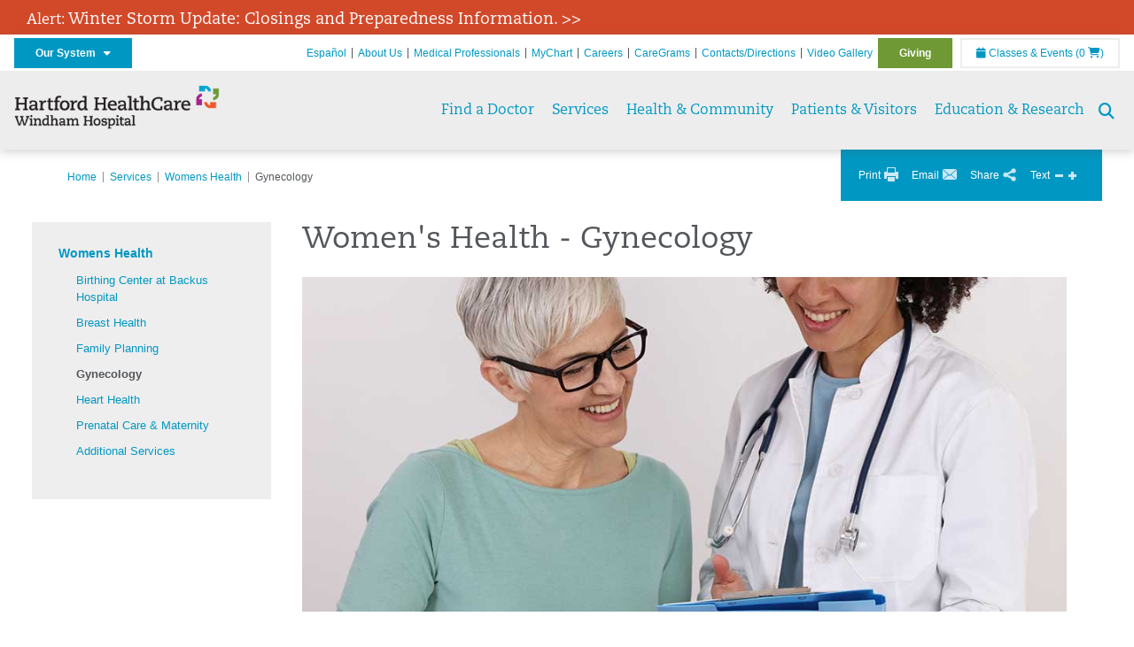

--- FILE ---
content_type: text/html; charset=utf-8
request_url: https://windhamhospital.org/services/womens-health/gynecology
body_size: 37679
content:


<!DOCTYPE html>
<html id="htmlTag" xmlns="http://www.w3.org/1999/xhtml">
<head id="Head1">
    <!--Copyright Bridgeline Digital, Inc. An unpublished work created in 2009. All rights reserved. This software contains the confidential and trade secret information of Bridgeline Digital, Inc. ("Bridgeline").  Copying, distribution or disclosure without Bridgeline's express written permission is prohibited-->
    <title>Women's Health - Gynecology | Windham Hospital | Willimantic, CT</title>
<link rel="stylesheet" href=https://use.typekit.net/jnn6gag.css>
<meta name="description" content="Learn more about Gynecology at windhamhospital.org" />
<meta name="viewport" content="width=device-width, initial-scale=1.0" />
<meta http-equiv="X-UA-Compatible" content="IE=Edge" />
<meta name="iapps:siteid" content="8b790c30-37d6-41c3-82df-131e47600db9" />
<meta name="iapps:completefriendlyurl" content="/services/womens-health/gynecology" />
<meta name="iapps:objecttype" content="Page" />
<meta name="SearchPriority" content="0" />
<meta name="iapps:tag:section" content="Services" />
<link media="ALL" rel="stylesheet" type="text/css" href="/Style%20Library/Hartford%20Hospital/foundation.css?v=639046985051929749" />
<link media="ALL" rel="stylesheet" type="text/css" href="/Style%20Library/Hartford%20Hospital/redesign-rows.css?v=639046985052085974" />
<!--[if LTE IE 8]><link media="ALL" rel="stylesheet" type="text/css" href="/Style%20Library/Hartford%20Hospital/lteie8.css?v=639046985052085974" /><![endif]-->
<!--[if LTE IE 8]><link media="ALL" rel="stylesheet" type="text/css" href="/Style%20Library/Hartford%20Hospital/lteie8-redesign.css?v=639046985052085974" /><![endif]-->
<link media="ALL" rel="stylesheet" type="text/css" href="/Style%20Library/Hartford%20Hospital/default.css?v=639046985051773510" />
<link media="ALL" rel="stylesheet" type="text/css" href="/Style%20Library/Hartford%20Hospital/redesign-wrapper.css?v=639046985052085974" />
<link media="ALL" rel="stylesheet" type="text/css" href="/Style%20Library/Hartford%20Hospital/redesign-wrapper-custom.css?v=639046985052085974" />
<link media="ALL" rel="stylesheet" type="text/css" href="/Style%20Library/Hartford%20Hospital/jquery.bxslider.css?v=639046985051929749" />
<link media="ALL" rel="stylesheet" type="text/css" href="/Style%20Library/Unassigned/bx-wrapper-noborder.css?v=636578342449248216" />
<link media="ALL" rel="stylesheet" type="text/css" href="/Style%20Library/Hartford%20Hospital/featherlight.min.css?v=639046985051773510" />
<link media="ALL" rel="stylesheet" type="text/css" href="/Style%20Library/Hartford%20Hospital/jquery-ui.css?v=639046985051929749" />
<link media="ALL" rel="stylesheet" type="text/css" href="/Style%20Library/Hartford%20Hospital/special-styles-2.css?v=638817040189321730" />
<link media="ALL" rel="stylesheet" type="text/css" href="/Style%20Library/Hartford%20Hospital/newshub.css?v=639046985052085974" />
<link media="ALL" rel="stylesheet" type="text/css" href="/Style%20Library/Hartford%20Hospital/global.min.css?v=639047600660447930" />
<link media="Print" rel="stylesheet" type="text/css" href="/Style%20Library/Hartford%20Hospital/print.css?v=639046985052085974" />
<script type="text/javascript" src="//ajax.googleapis.com/ajax/libs/jquery/1.9.1/jquery.min.js"></script>
<script type="text/javascript" src="//ajax.googleapis.com/ajax/libs/jqueryui/1.9.1/jquery-ui.min.js"></script>
<script type="text/javascript" src="/Script%20Library/Hartford%20Hospital/default.js?v=639046985050835983"></script>
<script type="text/javascript" src="/Script%20Library/Global/taleo.js?v=639046985050679741"></script>
<script type="text/javascript" src="/Script%20Library/Global/inviewport.js?v=639046985050679741"></script>
<script type="text/javascript" src="/Script%20Library/Hartford%20Hospital/parallax.js?v=639046985051461013"></script>
<script type="text/javascript" src="/Script%20Library/Hartford%20Hospital/flexslider.min.js?v=639046985050992219"></script>
<script type="text/javascript" src="/Script%20Library/Hartford%20Hospital/smoothHeader.js?v=639046985051461013"></script>
<script type="text/javascript" src="/Script%20Library/Unassigned/featherlight.min.js?v=639046985051617247"></script>
<script type="text/javascript" src="/Script%20Library/Hartford%20Hospital/ie.js?v=639046985051148484"></script>
<script type="text/javascript" src="/Script%20Library/Hartford%20Hospital/navigation.js?v=639046985051304696"></script>
<script type="text/javascript" src="/Script%20Library/Unassigned/iframeResizer.min.js?v=638295907055548480"></script>
<script type="text/javascript" src="/Script%20Library/Unassigned/scripts.min.js?v=639046985051617247"></script>
<script type="text/javascript">
//<![CDATA[
var publicSiteUrl='https://windhamhospital.org/';
var editorContext='SiteEditor';
var basePageType='basepage';
var pageState='View';
var jSpinnerUrl='/iapps_images/spinner.gif';
var jRotatingCube='/iapps_images/loading-spinner.gif';
var jWebApiRoutePath='api';
var PageId='d7116b8e-cef5-4e1e-a5b5-6172b05227b5';
var WorkflowId='';
var ReferrerTypeId='8';
var ReferrerUrl='services/womens-health/gynecology/gynecology';

var siteId = '8b790c30-37d6-41c3-82df-131e47600db9';var swgif = '/Tracking/WebPageEventLogger.axd';
//]]>
</script>
<!-- Google Tag Manager - modified for iAPPS -->
<script>
    (function(w, d, s, l, i) {
        if (pageState != 'Edit') {
            w[l] = w[l] || [];
            w[l].push({
                'gtm.start': new Date().getTime(),
                event: 'gtm.js'
            });
            var f = d.getElementsByTagName(s)[0],
                j = d.createElement(s),
                dl = l != 'dataLayer' ? '&l=' + l : '';
            j.async = true;
            j.src = 'https://www.googletagmanager.com/gtm.js?id=' + i + dl;
            f.parentNode.insertBefore(j, f);
        }
    }) (window, document, 'script', 'dataLayer', 'GTM-5LM83FJ');
</script>
<!-- End Google Tag Manager --><!-- Clean URL of Cross-Domain Tracking code --> 
<script type="text/javascript">
 $(window).bind("load", function() {
     var uri = window.location.toString();
     if (uri.indexOf("?_ga=") > 0) {
       var clean_uri = uri.substring(0, uri.indexOf("?_ga="));
       window.history.replaceState({}, document.title, clean_uri);
     } else if (uri.indexOf("&_ga=") > 0) {
       var clean_uri = uri.substring(0, uri.indexOf("&_ga="));
       window.history.replaceState({}, document.title, clean_uri);
     }
 });
</script>
<!-- End Cross-Domain Tracking code --><meta name="image" property="og:image" content="https://hartfordhealthcare.org/Image%20Library/Logos%20.%20Icons/open-graph.png"><style>.r4e-widget {display: block} .r4e-widget .count {display: none} .r4e-widget .rating .stars .icon-star {font-size: 14px} .r4e-widget .rating .value {font-size: 12px} .r4e-widget .rating .max {font-size: 12px}</style><link id="favicon" rel="shortcut icon" href="/Configuration/Template%20Images/favicon.ico" /><link rel="stylesheet" href="https://cdnjs.cloudflare.com/ajax/libs/font-awesome/6.7.1/css/all.min.css" integrity="sha512-5Hs3dF2AEPkpNAR7UiOHba+lRSJNeM2ECkwxUIxC1Q/FLycGTbNapWXB4tP889k5T5Ju8fs4b1P5z/iB4nMfSQ==" crossorigin="anonymous" referrerpolicy="no-referrer" />
</head>
<body id="bodyTag">
    <!-- Google Tag Manager (noscript) -->
<noscript><iframe src="https://www.googletagmanager.com/ns.html?id=GTM-5LM83FJ"
height="0" width="0" style="display:none;visibility:hidden"></iframe></noscript>
<!-- End Google Tag Manager (noscript) -->
    
    <form method="post" action="/services/womens-health/gynecology" id="form1">
<div class="aspNetHidden">
<input type="hidden" name="__EVENTTARGET" id="__EVENTTARGET" value="" />
<input type="hidden" name="__EVENTARGUMENT" id="__EVENTARGUMENT" value="" />

</div>

<script type="text/javascript">
//<![CDATA[
var theForm = document.forms['form1'];
function __doPostBack(eventTarget, eventArgument) {
    if (!theForm.onsubmit || (theForm.onsubmit() != false)) {
        theForm.__EVENTTARGET.value = eventTarget;
        theForm.__EVENTARGUMENT.value = eventArgument;
        theForm.submit();
    }
}
//]]>
</script>


<script src="https://ajax.aspnetcdn.com/ajax/4.6/1/WebForms.js" type="text/javascript"></script>
<script type="text/javascript">
//<![CDATA[
window.WebForm_PostBackOptions||document.write('<script type="text/javascript" src="/WebResource.axd?d=aIvyPnxdhJlXIxuiLb0RPTca53cwtarU_dYCpzxFNhAMn08lvVqJw9sXdOQG-wBR8-66S0u5bopl48FWmmQHozLNf7S_edFQ7XrhyHhP2vAMDryixc2GR72AxvzWx-4_N7YpCvpKo-vFBW0sNxTTKQ2&amp;t=638259222740000000"><\/script>');//]]>
</script>



<script type="text/javascript">
//<![CDATA[
var jTemplateType='0';var loadedFromVersion='False';//]]>
</script>

<script src="https://ajax.aspnetcdn.com/ajax/4.6/1/MicrosoftAjax.js" type="text/javascript"></script>
<script type="text/javascript">
//<![CDATA[
(window.Sys && Sys._Application && Sys.Observer)||document.write('<script type="text/javascript" src="/ScriptResource.axd?d=[base64]&t=5d0a842b"><\/script>');//]]>
</script>

<script src="https://ajax.aspnetcdn.com/ajax/4.6/1/MicrosoftAjaxWebForms.js" type="text/javascript"></script>
<script type="text/javascript">
//<![CDATA[
(window.Sys && Sys.WebForms)||document.write('<script type="text/javascript" src="/ScriptResource.axd?d=[base64]&t=5d0a842b"><\/script>');//]]>
</script>

        <script type="text/javascript">
//<![CDATA[
Sys.WebForms.PageRequestManager._initialize('scriptManager', 'form1', [], [], [], 90, '');
//]]>
</script>

        
        
        
	<script src="/Script Library/Hartford Hospital/parallax.js" type="text/javascript"></script>

<div id="homepage" class="acutecare skin">
    <div id="alerts">
  <div class="outerlayer">
    <div class="alert-item" style="display: block;">
      <h2 class="alert"><a href="https://hartfordhealthcare.org/storm" target="_blank">Alert: <span style='font-size:18px;'>Winter Storm Update: Closings and Preparedness Information. >></span></a></h2>
    </div>
  </div>
</div>
<header id="global-header" class="site-header">

    <div class="site-header__utility">
        <div class="container">
            <div class="grid-x">
                <div class="cell xsmall-24 medium-3 site-header__utility-network">
                    <nav id="utility-network" class="utility-network">
                      <button
                        id="utility-network__toggle"
                        class="button button--solid-blue"
                        aria-controls="utility-network__menu"
                        aria-expanded="false"
                        type="button"
                      >
                        Our System &nbsp; <i class="fa-solid fa-caret-down" aria-hidden="true"></i>
                      </button>

                      <ul id="utility-network__menu" class="menu bg--blue" role="menu" aria-label="Our System">
                        <!-- Group 1 -->
                        <li role="none"><a role="menuitem" href="https://hartfordhealthcare.org" target="_blank" rel="noopener noreferrer">Hartford HealthCare</a></li>
                        <li role="none"><a role="menuitem" href="https://backushospital.org" target="_blank" rel="noopener noreferrer">Backus Hospital</a></li>
                        <li role="none"><a role="menuitem" href="https://charlottehungerford.org" target="_blank" rel="noopener noreferrer">Charlotte Hungerford Hospital</a></li>
                        <li role="none"><a role="menuitem" href="https://hartfordhospital.org" target="_blank" rel="noopener noreferrer">Hartford Hospital</a></li>
                        <li role="none"><a role="menuitem" href="https://thocc.org" target="_blank" rel="noopener noreferrer">Hospital of Central Connecticut</a></li>
                        <li role="none"><a role="menuitem" href="https://www.echn.org" target="_blank" rel="noopener noreferrer">Manchester Memorial Hospital</a></li>
                        <li role="none"><a role="menuitem" href="https://midstatemedical.org" target="_blank" rel="noopener noreferrer">MidState Medical Center</a></li>
                        <li role="none"><a role="menuitem" href="https://www.stvincents.org" target="_blank" rel="noopener noreferrer">St. Vincent&apos;s Medical Center</a></li>
                        <li role="none"><a role="menuitem" href="https://windhamhospital.org" target="_blank" rel="noopener noreferrer">Windham Hospital</a></li>

                        <li class="menu__separator" role="separator" aria-hidden="true"></li>

                        <!-- Group 2 -->
                        <li role="none"><a role="menuitem" href="https://hhcbehavioralhealth.org" target="_blank" rel="noopener noreferrer">Behavioral Health Network</a></li>
                        <li role="none"><a role="menuitem" href="https://instituteofliving.org" target="_blank" rel="noopener noreferrer">Institute of Living</a></li>
                        <li role="none"><a role="menuitem" href="https://natchaug.org" target="_blank" rel="noopener noreferrer">Natchaug Hospital</a></li>
                        <li role="none"><a role="menuitem" href="https://natchaugschools.org" target="_blank" rel="noopener noreferrer">Natchaug Schools</a></li>
                        <li role="none"><a role="menuitem" href="https://rushford.org" target="_blank" rel="noopener noreferrer">Rushford</a></li>
                        <li role="none"><a role="menuitem" href="https://ridgerecovery.org" target="_blank" rel="noopener noreferrer">The Ridge Recovery Center</a></li>

                        <li class="menu__separator" role="separator" aria-hidden="true"></li>

                        <!-- Group 3 -->
                        <li role="none"><a role="menuitem" href="https://hartfordhealthcaremedicalgroup.org" target="_blank" rel="noopener noreferrer">HHC Medical Group</a></li>
                        <li role="none"><a role="menuitem" href="https://integratedcarepartners.org" target="_blank" rel="noopener noreferrer">Integrated Care Partners</a></li>

                        <li class="menu__separator" role="separator" aria-hidden="true"></li>

                        <!-- Group 4 -->
                        <li role="none"><a role="menuitem" href="https://hartfordhealthcarerehabnetwork.org" target="_blank" rel="noopener noreferrer">HHC Rehabilitation Network</a></li>
                        <li role="none"><a role="menuitem" href="https://hhcseniorservices.org" target="_blank" rel="noopener noreferrer">HHC Senior Services</a></li>
                        <li role="none"><a role="menuitem" href="https://hartfordhealthcareathome.org" target="_blank" rel="noopener noreferrer">HHC at Home</a></li>
                        <li role="none"><a role="menuitem" href="https://hhcindependenceathome.org" target="_blank" rel="noopener noreferrer">Independence at Home</a></li>
                        <li role="none"><a role="menuitem" href="https://www.stvincentsspecialneeds.org" target="_blank" rel="noopener noreferrer">Special Needs Services</a></li>

                        <li class="menu__separator" role="separator" aria-hidden="true"></li>

                        <!-- Group 5 -->
                        <li role="none"><a role="menuitem" href="https://hartfordhealthcare.org/CESI" target="_blank" rel="noopener noreferrer">Center for Education, Simulation &amp; Innovation (CESI)</a></li>
                        <li role="none"><a role="menuitem" href="https://hartfordhealthcare.org/about-us/innovation" target="_blank" rel="noopener noreferrer">HHC Innovation</a></li>

                        <li class="menu__separator" role="separator" aria-hidden="true"></li>

                        <!-- Group 6 -->
                        <li role="none"><a role="menuitem" href="https://hartfordhealthcare.org/services/hartford-healthcare-institutes" target="_blank" rel="noopener noreferrer">HHC Institutes</a></li>
                      </ul>
                    </nav>
                </div>
                <div class="cell xsmall-24 medium-21 site-header__utility-navigation">

                    <nav class="utility-navigation">
                        <ul class="utility-navigation__menu"><li class="first"><a href="https://espanol.hartfordhealthcare.org/nuestra-red-de-hospitales/hospital-de-windham" target="_blank">Espa&#241;ol</a></li><li><a href="/about-us">About Us</a></li><li><a href="/medical-professionals">Medical Professionals</a></li><li><a href="/mychart">MyChart</a></li><li><a href="https://www.hhccareers.org/us/en" target="_blank">Careers</a></li><li><a href="/caregrams">CareGrams</a></li><li><a href="/contacts-directions">Contacts/Directions</a></li><li><a href="/video-gallery">Video Gallery</a></li><li class="last donate"><a href="/giving">Giving</a></li></ul>

                        <span id="ctl01_ppheader_2_0_liEventsList" class="link-classes">
                            <a id="ctl01_ppheader_2_0_hlClassesEvents" href="/health-community/classes-events/conifer-events"><span class="fa fa-calendar"></span>&nbsp;Classes & Events</a>
                            <a id="ctl01_ppheader_2_0_hlCart" href="/health-community/classes-events/conifer-cart">
                                (0&nbsp;<span class="fa fa-shopping-cart"></span>)
                            </a>
                        </span>
                        
                    </nav>
                </div>
            </div>
        </div>
    </div>

    <div class="site-header__primary bg--lightgray">
        <div class="container">
            <div class="grid-x">
                <div class="cell xsmall-14 medium-5 large-6 site-header__primary-logo">
                    <a href="/">
                        <img id="ctl01_ppheader_2_0_imgLogo" src="https://windhamhospital.org/Image%20Library/8b790c30-37d6-41c3-82df-131e47600db9/Logos%20.%20Icons/HHC_Windham_horz-24pt_4C.png" alt="Windham Hospital | Willimantic, CT" /></a>
                </div>
                <div class="cell xsmall-24 medium-19 large-18 site-header__primary-navigation">

                    <button id="global-header__menu-toggle" class="menu-toggle button" aria-label="Site Navigation" aria-controls="global-header" aria-expanded="false">
                        Menu <i class="fa fa-caret-down"></i>
                    </button>

                    <button id="global-header__search-toggle" class="search-toggle fa fa-search"></button>

                    <nav id="primary-navigation" class="primary-navigation">
                        
                                <ul class="primary-navigation__menu menu-item__submenu">
                                    
                                <li id="ctl01_ppheader_2_0_lvPrimaryNavigation_ctrl0_liListItem" class="menu-item">
                                    <a id="ctl01_ppheader_2_0_lvPrimaryNavigation_ctrl0_hlTitle" href="../../find-a-doctor">Find a Doctor</a>
                                    
                                </li>
                            
                                <li id="ctl01_ppheader_2_0_lvPrimaryNavigation_ctrl1_liListItem" class="menu-item menu-item-has-submenu">
                                    <a id="ctl01_ppheader_2_0_lvPrimaryNavigation_ctrl1_hlTitle" href="../../services">Services</a>
                                    <div class="menu-item__submenu">
  <div class="grid-x grid-padding-x grid-padding-y">
    <div class="cell xsmall-24 medium-8"><ul>
<li><a href="https://windhamhospital.org/services/a-z-services-list"><strong>A - Z List of Services</strong></a></li>
<li><a href="https://windhamhospital.org/services/anticoagulation-clinic/anticoagulation-clinic" title="Anticoagulation Clinic" data-iapps-linktype="Page" data-iapps-managed="true" data-iapps-objectid="4a9e466c-9f33-457e-97a9-3b3824479b70" data-iapps-siteid="8b790c30-37d6-41c3-82df-131e47600db9">Anticoagulation Clinic</a></li>
<li><a href="https://windhamhospital.org/services/cancer-care/cancer-services" class="" title="" target="" rel="" data-iapps-linktype="Page" data-iapps-managed="true" data-iapps-objectid="9e8ec4a4-5091-4588-bdc8-8937a27a73f7">Cancer Institute</a></li>
<li><a href="https://windhamhospital.org/services/cardiology-services/cardiology-services" class="" title="Cardiology Services" target="" rel="" data-iapps-linktype="Page" data-iapps-managed="true" data-iapps-objectid="5296ff15-d5fa-455c-8c26-7359af12e0f6" data-iapps-siteid="8b790c30-37d6-41c3-82df-131e47600db9">Cardiology Services</a></li>
<li><a returnvalue="https://windhamhospital.org/services/diabetes-endocrinology/diabetes-care,,Page,_self,,,false,false,false,false,b95eb92e-7700-42e3-a48d-28054f5958b3,;NoWatch" href="https://windhamhospital.org/services/diabetes-endocrinology/diabetes-care">Diabetes & Endocrinology</a></li>
<li><a href="https://windhamhospital.org/services/digestive-health/digestive-health" title="Digestive Health" data-iapps-linktype="Page" data-iapps-managed="true" data-iapps-objectid="91d2ea4c-ccbd-496d-a6a7-1cca03ed9544" data-iapps-siteid="8b790c30-37d6-41c3-82df-131e47600db9">Digestive Health</a></li>
<li><a href="https://windhamhospital.org/services/emergency-room/emergency-room" class="" title="Emergency Room" target="" rel="" data-iapps-linktype="Page" data-iapps-managed="true" data-iapps-objectid="866ecb5a-f1f2-4d20-a149-44ede89b28d6" data-iapps-siteid="8b790c30-37d6-41c3-82df-131e47600db9">Emergency Room</a></li>
<li><a returnvalue="/services/family-primary-care/family-primary-care,,Page,_self,,,false,false,false,false,c3ae2c4c-c059-4754-9a37-f8787b43eca0,;NoWatch" href="https://windhamhospital.org/services/family-primary-care/family-primary-care">Family & Primary Care</a></li>
<li><a href="https://windhamhospital.org/services/cardiology-services/cardiology-services" class="" title="Cardiology Services" target="" rel="" data-iapps-linktype="Page" data-iapps-managed="true" data-iapps-objectid="5296ff15-d5fa-455c-8c26-7359af12e0f6" data-iapps-siteid="8b790c30-37d6-41c3-82df-131e47600db9">Heart & Vascular Institute</a></li>
<li><a href="https://windhamhospital.org/services/hospital-medicine">Hospital Medicine</a></li>
<li><a href="https://windhamhospital.org/services/imaging-radiology">Imaging & Radiology</a></li>
<li><a href="https://windhamhospital.org/services/integrative-medicine/integrative-medicine" title="Integrative Medicine" data-iapps-linktype="Page" data-iapps-managed="true" data-iapps-objectid="a0472a46-1bd2-4c79-aa15-6e66d2165591" data-iapps-siteid="8b790c30-37d6-41c3-82df-131e47600db9">Integrative Medicine</a></li>
<li><a returnvalue="https://windhamhospital.org/services/neuroscience-institute/neuroscience-institute,,Page,_self,,,false,false,false,false,8dff1d8b-e801-47d5-9a12-76f4f9f29a59,;NoWatch" href="https://windhamhospital.org/services/neuroscience-institute/neuroscience-institute">Neurosciences</a></li>
</ul></div>
    <div class="cell xsmall-24 medium-8"><ul>
<li><a returnvalue="https://windhamhospital.org/services/orthopedics/orthopedics,,Page,_self,,,false,false,false,false,e80b6ce4-89b9-4575-b3b7-564fd1376cd7,;NoWatch" href="https://windhamhospital.org/services/orthopedics/orthopedics">Orthopedics</a></li>
<li><a href="https://windhamhospital.org/services/pain-management" data-iapps-linktype="External" data-iapps-managed="true">Pain Management</a></li>
<li><a returnvalue="https://windhamhospital.org/services/paramedic-program/paramedic-program,,Page,_self,,,false,false,false,false,6d52cfc3-510a-47cd-a30f-99df7c423c00,;NoWatch" href="https://windhamhospital.org/services/paramedic-program/paramedic-program">Paramedic Program</a></li>
<li><a href="https://windhamhospital.org/services/psychiatry/psychiatry" title="Psychiatry" data-iapps-linktype="Page" data-iapps-managed="true" data-iapps-objectid="b5e71f9f-3c6d-4e60-a6f2-1e4ed3a622fe" data-iapps-siteid="8b790c30-37d6-41c3-82df-131e47600db9">Psychiatry</a></li>
<li><a href="https://windhamhospital.org/services/pulmonary-respiratory-services">Pulmonary & Respiratory</a></li>
<li><a href="https://windhamhospital.org/services/physical-therapy/physical-therapy" title="Physical Therapy" data-iapps-linktype="Page" data-iapps-objectid="dc19fcd8-6ebe-4d65-9827-7d73894190e8" data-iapps-siteid="8b790c30-37d6-41c3-82df-131e47600db9" data-iapps-managed="true">Physical Therapy</a></li>
<li><a href="https://windhamhospital.org/services/senior-services/senior-services" title="Senior Services" data-iapps-linktype="Page" data-iapps-objectid="f06b2c89-ef20-4147-99a3-64b555cedc87" data-iapps-siteid="8b790c30-37d6-41c3-82df-131e47600db9" data-iapps-managed="true">Senior Services</a></li>
<li><a href="https://windhamhospital.org/services/sleep-care-center">Sleep Medicine</a></li>
<li><a href="https://windhamhospital.org/services/spine-care/spine-care" title="Spine Care" data-iapps-linktype="Page" data-iapps-objectid="79fb045c-9a01-4c51-a310-f7b2f9f58805" data-iapps-siteid="8b790c30-37d6-41c3-82df-131e47600db9" data-iapps-managed="true">Spine Care</a></li>
<li><a href="https://windhamhospital.org/services/urology/wh-urology-services" title="WH Urology Services" data-iapps-linktype="Page" data-iapps-objectid="8b790c30-37d6-41c3-82df-131e47600db9" data-iapps-managed="true" class="" target="" rel="">Tallwood Urology & Kidney Institute</a></li>
<li><a href="https://windhamhospital.org/services/womens-health" title="Women's Health Services" data-iapps-linktype="External" data-iapps-objectid="00000000-0000-0000-0000-000000000000" data-iapps-managed="true">Women's Health</a></li>
<li><a href="https://windhamhospital.org/services/wound-care-center/wound-care-center" title="Wound Care Center" target="_blank" data-iapps-linktype="Page" data-iapps-managed="true" data-iapps-objectid="51eb20b3-6215-4438-8365-211ff07fea71" data-iapps-siteid="8b790c30-37d6-41c3-82df-131e47600db9">Wound Care</a></li>
<li><a href="https://windhamhospital.org/services/a-z-services-list" class="" title="A-Z Services List" target="" rel="" data-iapps-linktype="Page" data-iapps-managed="true" data-iapps-objectid="d1567e0a-d2e3-4c46-9692-c4f2c7e551b3" data-iapps-siteid="8b790c30-37d6-41c3-82df-131e47600db9"><strong>More Services >></strong></a></li>
</ul></div>
    <div class="cell xsmall-24 medium-8"><h3 style="margin-top: 0px!important;"><a href="https://windhamhospital.org/services/support-services">Support Services</a></h3>
<ul>
<li><a href="https://windhamhospital.org/services/support-services/family-centered-care">Family Centered Care</a></li>
<li><a returnvalue="/services/family-primary-care/family-primary-care,,Page,_self,,,false,false,false,false,c3ae2c4c-c059-4754-9a37-f8787b43eca0,;NoWatch" href="https://windhamhospital.org/services/family-primary-care/family-primary-care">Family & Primary Care</a></li>
</ul>
<h3><a href="https://windhamhospital.org/services/urgent-care/urgent-care" title="Urgent Care" data-iapps-linktype="Page" data-iapps-managed="true" data-iapps-objectid="108eacf3-8f62-4b41-badf-be74606a0f21" data-iapps-siteid="8b790c30-37d6-41c3-82df-131e47600db9">Urgent Care</a></h3></div>
  </div>
</div>
                                </li>
                            
                                <li id="ctl01_ppheader_2_0_lvPrimaryNavigation_ctrl2_liListItem" class="menu-item menu-item-has-submenu">
                                    <a id="ctl01_ppheader_2_0_lvPrimaryNavigation_ctrl2_hlTitle" href="../../health-community">Health &amp; Community</a>
                                    <div class="menu-item__submenu">
  <div class="grid-x grid-padding-x grid-padding-y">
    <div class="cell xsmall-24 medium-12"><h3><a href="https://windhamhospital.org/health-community/classes-events/conifer-events" class="" title="Conifer Events" target="" rel="" data-iapps-linktype="Page" data-iapps-managed="true" data-iapps-objectid="0266352c-f889-4941-806d-09e87e19a656" data-iapps-siteid="8b790c30-37d6-41c3-82df-131e47600db9">Classes & Events</a></h3>
<h3><a href="https://windhamhospital.org/health-community/clinical-trials/clinical-trials" class="" title="Clinical Trials" target="" rel="" data-iapps-linktype="Page" data-iapps-managed="true" data-iapps-objectid="e16306fd-def6-43ae-b862-4ff3f5cfbf2a" data-iapps-siteid="8b790c30-37d6-41c3-82df-131e47600db9">Clinical Trials</a></h3>
<h3><a href="https://windhamhospital.org/health-community/community-health/community-health" title="Community Health" data-iapps-linktype="Page" data-iapps-managed="true" data-iapps-objectid="7688e3ae-3f44-41b7-802d-5e4cbd4db181" data-iapps-siteid="8b790c30-37d6-41c3-82df-131e47600db9">Community Health</a></h3>
<h3><a href="https://windhamhospital.org/about-us/community-health-needs-assessment/community-health-needs-assessment" class="" title="Community Health Needs Assessment" target="" rel="" data-iapps-linktype="Page" data-iapps-managed="true" data-iapps-objectid="2bc346d6-66a6-4578-86c0-04c4634bcd5d" data-iapps-siteid="8b790c30-37d6-41c3-82df-131e47600db9">Community Health Needs Assessment</a></h3>
<h3><a href="https://windhamhospital.org/health-community/health-news/health-news" title="Health News" data-iapps-linktype="Page" data-iapps-managed="true" data-iapps-objectid="0cb65ba6-9a63-4d62-81a0-dda6fc66f7de" data-iapps-siteid="8b790c30-37d6-41c3-82df-131e47600db9">Health News</a></h3>
<h3><a href="https://windhamhospital.org/health-community/health-sciences-library/health-sciences-library" class="" title="Health Sciences Library" target="" rel="" data-iapps-linktype="Page" data-iapps-managed="true" data-iapps-objectid="deeb75ac-6762-48f4-a550-ce8be525db6c" data-iapps-siteid="8b790c30-37d6-41c3-82df-131e47600db9">Health Sciences Library</a></h3></div>
    <div class="cell xsmall-24 medium-12"><h3><a href="https://windhamhospital.org/health-community/health-resources/health-resources">Health Resources</a></h3>
<ul>
<li><a href="https://windhamhospital.org/health-community/health-resources/disease-illness/disease-illness" class="" title="Disease & Illness" target="" rel="" data-iapps-linktype="Page" data-iapps-managed="true" data-iapps-objectid="c3f4a8a8-f85c-4ace-92cb-097ca2896b75" data-iapps-siteid="8b790c30-37d6-41c3-82df-131e47600db9">Disease & Illness</a></li>
<li><a href="https://windhamhospital.org/health-community/health-resources/education-institutions/education-institutions" class="" title="Education Institutions" target="" rel="" data-iapps-linktype="Page" data-iapps-managed="true" data-iapps-objectid="caac8ee4-a394-4248-8347-06219bd90bed" data-iapps-siteid="8b790c30-37d6-41c3-82df-131e47600db9">Education Institutions</a></li>
<li><a href="https://windhamhospital.org/health-community/health-resources/national-health-resources/national-health-resources" class="" title="National Health Resources" target="" rel="" data-iapps-linktype="Page" data-iapps-managed="true" data-iapps-objectid="b2a6974e-c2dd-4928-bcd9-2d8f3281f93b" data-iapps-siteid="8b790c30-37d6-41c3-82df-131e47600db9">National Health Resources</a></li>
<li><a href="https://windhamhospital.org/health-community/health-resources/health-wellness/health-wellness" class="" title="Health & Wellness" target="" rel="" data-iapps-linktype="Page" data-iapps-managed="true" data-iapps-objectid="39623585-6d88-4e40-9630-752e449a7e6c" data-iapps-siteid="8b790c30-37d6-41c3-82df-131e47600db9">Health & Wellness</a></li>
<li><a href="https://windhamhospital.org/health-community/health-resources/international-health/international-health" class="" title="International Health" target="" rel="" data-iapps-linktype="Page" data-iapps-managed="true" data-iapps-objectid="d0cb297c-4cf8-4f05-ba57-df492fc74efb" data-iapps-siteid="8b790c30-37d6-41c3-82df-131e47600db9">International Health</a></li>
</ul>
<h3><a href="https://windhamhospital.org/health-community/news/news">News</a></h3>
<ul>
<li><a href="https://windhamhospital.org/health-community/news/windham-hospital-news" title="Windham Hospital News" target="" rel="" data-iapps-linktype="Page" data-iapps-managed="true" data-iapps-objectid="43db2c5b-4420-441d-bb4b-0744830be111" data-iapps-siteid="8b790c30-37d6-41c3-82df-131e47600db9">Windham Hospital News</a></li>
</ul>
<p><a href="https://hartfordhealthcare.org/health-wellness/coronavirus/coronavirus" class="button" title="" target="" rel="" data-iapps-linktype="External" data-iapps-managed="true">Coronavirus (COVID-19)</a></p></div>
  </div>
</div>
                                </li>
                            
                                <li id="ctl01_ppheader_2_0_lvPrimaryNavigation_ctrl3_liListItem" class="menu-item menu-item-has-submenu">
                                    <a id="ctl01_ppheader_2_0_lvPrimaryNavigation_ctrl3_hlTitle" href="../../patients-visitors">Patients &amp; Visitors</a>
                                    <div class="menu-item__submenu">
  <div class="grid-x grid-padding-x grid-padding-y">
    <div class="cell xsmall-24 medium-12"><h2><a href="https://windhamhospital.org/patients-visitors/for-patients/patient-information" returnvalue="https://windhamhospital.org/patients-visitors/for-patients/patient-information,,Page,_self,,,false,false,false,false,a204168e-571d-47cf-b793-d6a38e130fc1,;NoWatch">Patients</a></h2>
<ul>
<li><a href="https://windhamhospital.org/patients-visitors/for-patients/admissions">Admissions</a></li>
<li><a href="https://windhamhospital.org/patients-visitors/for-patients/insurance-managed-care-information" title="" target="" rel="" data-iapps-linktype="External" data-iapps-managed="true">Billing, Insurance & Managed Care Information</a></li>
<li><a href="https://windhamhospital.org/patients-visitors/for-visitors/cafe-dining">Café & Dining</a></li>
<li><a href="https://windhamhospital.org/patients-visitors/for-patients/care-assistance-partners/care-assistance-partners" title="Care Assistance Partners" data-iapps-linktype="Page" data-iapps-managed="true" data-iapps-objectid="c24dcae1-6381-4289-9ec9-7217b337a1a1" data-iapps-siteid="8b790c30-37d6-41c3-82df-131e47600db9">Care Assistance Partners</a></li>
<li><a href="https://windhamhospital.org/patients-visitors/for-patients/contacts-directions">Contacts & Locations</a></li>
<li><a href="https://windhamhospital.org/services/emergency-room/emergency-room" class="" title="Emergency Room" target="" rel="" data-iapps-linktype="Page" data-iapps-managed="true" data-iapps-objectid="866ecb5a-f1f2-4d20-a149-44ede89b28d6" data-iapps-siteid="8b790c30-37d6-41c3-82df-131e47600db9">Emergency Room</a></li>
<li><a href="https://windhamhospital.org/patients-visitors/for-patients/financial-assistance">Financial Assistance</a></li>
<li><a href="https://windhamhospital.org/patients-visitors/for-patients/medical-records">Medical Records</a></li>
<li><a href="https://windhamhospital.org/patients-visitors/for-patients/patient-rights-privacy">Patient Rights & Privacy</a></li>
<li><a href="https://windhamhospital.org/patients-visitors/for-patients/patient-safety-quality">Patient Safety & Quality</a></li>
<li><a returnvalue="https://windhamhospital.org/patients-visitors/for-patients/statement-of-non-discrimination/statement-of-non-discrimination,,Page,_self,,,false,false,false,false,9911f112-6365-4a88-ab4d-8dc20897a7f4,;NoWatch" href="https://windhamhospital.org/patients-visitors/for-patients/statement-of-non-discrimination/statement-of-non-discrimination">Statement of Non-Discrimination</a></li>
<li><a href="https://hartfordhealthcare.org/patients-visitors/patients/support-person-policy/support-person-policy" class="" title="" target="_blank" rel="" data-iapps-linktype="External" data-iapps-managed="true" data-iapps-objectid="00000000-0000-0000-0000-000000000000">Support Person Policy</a></li>
<li><a href="https://windhamhospital.org/patients-visitors/for-patients/price-transparency/price-transparency" title="Understanding Your Cost of Care" data-iapps-linktype="Page" data-iapps-managed="true" data-iapps-objectid="8b790c30-37d6-41c3-82df-131e47600db9">Understanding Your Cost of Care</a></li>
</ul></div>
    <div class="cell xsmall-24 medium-12"><h2><a href="https://windhamhospital.org/patients-visitors/for-visitors/visitor-information" returnvalue="https://windhamhospital.org/patients-visitors/for-visitors/visitor-information,,Page,_self,,,false,false,false,false,b34a3d93-2b36-469a-8095-b31797c1002e,;NoWatch">Visitors</a></h2>
<ul>
<li><a href="https://windhamhospital.org/patients-visitors/for-visitors/caregrams/caregrams" title="CareGrams" data-iapps-linktype="Page" data-iapps-managed="true" data-iapps-objectid="dc9405bb-7609-44ad-a3cc-533bc2693e07" data-iapps-siteid="8b790c30-37d6-41c3-82df-131e47600db9">CareGrams</a></li>
<li><a href="https://windhamhospital.org/patients-visitors/for-patients/contacts-directions">Contacts & Locations</a></li>
<li><a href="https://windhamhospital.org/patients-visitors/for-visitors/cafe-dining">Dining for Visitors</a></li>
<li><a href="https://windhamhospital.org/patients-visitors/for-visitors/directions-parking">Directions & Parking</a></li>
<li><a href="https://windhamhospital.org/patients-visitors/for-visitors/visiting-hours">Visiting Hours</a></li>
</ul>
<h2><a returnvalue="https://windhamhospital.org/patients-visitors/news/news,,Page,_self,,,false,false,false,false,5e604eeb-244f-49a2-b58e-2c4bbbb0764f,;NoWatch" href="https://windhamhospital.org/patients-visitors/news/news">News</a></h2>
<ul>
<li><a href="https://windhamhospital.org/patients-visitors/news/newsroom-listing" class="" title="Newsroom Listing" target="" rel="" data-iapps-linktype="Page" data-iapps-managed="true" data-iapps-objectid="6c251e75-2735-4a2e-ba43-54e295620afc" data-iapps-siteid="8b790c30-37d6-41c3-82df-131e47600db9">Windham Hospital News</a></li>
<li><a target="_blank" href="http://healthnewshub.org/" title="HealthNewsHub" data-iapps-linktype="External" data-iapps-managed="true">Hartford HealthCare's HealthNewsHub</a></li>
</ul></div>
  </div>
</div>
                                </li>
                            
                                <li id="ctl01_ppheader_2_0_lvPrimaryNavigation_ctrl4_liListItem" class="menu-item menu-item-has-submenu">
                                    <a id="ctl01_ppheader_2_0_lvPrimaryNavigation_ctrl4_hlTitle" href="../../education-research">Education &amp; Research</a>
                                    <div class="menu-item__submenu">
  <div class="grid-x grid-padding-x grid-padding-y">
    <div class="cell xsmall-24 medium-12"><h3><a href="https://windhamhospital.org/education-research/paramedic-program/paramedic-program" class="" title="Paramedic Program" target="" rel="" data-iapps-linktype="Page" data-iapps-managed="true" data-iapps-objectid="2198a63c-ef52-4e81-bc84-ae851cd978aa" data-iapps-siteid="8b790c30-37d6-41c3-82df-131e47600db9">Paramedic Program</a></h3>
<h3><a href="https://windhamhospital.org/education-research/radiologic-technology/radiologic-technology-program" class="" title="Radiologic Technology Program" target="" rel="" data-iapps-linktype="Page" data-iapps-managed="true" data-iapps-objectid="1c717e4a-d1e0-478f-a7fc-f1af3c2309b6" data-iapps-siteid="8b790c30-37d6-41c3-82df-131e47600db9">Radiologic Technology</a></h3>
<!--
<h3><a href="https://windhamhospital.org/education-research/job-shadow-program/job-shadow-program" class="" title="Job Shadow Program" target="" rel="" data-iapps-linktype="Page" data-iapps-managed="true" data-iapps-objectid="0542e546-57a2-4021-9429-eae79363b1fa" data-iapps-siteid="8b790c30-37d6-41c3-82df-131e47600db9">Job Shadow Program</a></h3>
--></div>
    <div class="cell xsmall-24 medium-12"><h3><a href="https://windhamhospital.org/careers/nurse-residency-program/nurse-residency-program" class="" title="Nurse Residency Program" target="" rel="" data-iapps-linktype="Page" data-iapps-managed="true" data-iapps-objectid="681c3040-de41-4ff2-8401-de987eddd02f" data-iapps-siteid="8b790c30-37d6-41c3-82df-131e47600db9">Nurse Residency Program</a></h3>
<h3><a href="https://windhamhospital.org/education-research/other-programs/other-programs" class="" title="Other Programs" target="" rel="" data-iapps-linktype="Page" data-iapps-managed="true" data-iapps-objectid="722cc990-7bd5-4fd2-abdf-a31766003f90" data-iapps-siteid="8b790c30-37d6-41c3-82df-131e47600db9">Other Programs</a></h3></div>
  </div>
</div>
                                </li>
                            
                                </ul>
                            
                    </nav>

                </div>
            </div>
        </div>
    </div>
    <input type="hidden" name="ctl01$ppheader_2_0$hfSearchUrl" id="hfSearchUrl" value="/search" />
</header>

<div id="global-search" class="global-search" style="display: none;">
    <span id="global-search__close"><i class="fa fa-xmark"></i></span>
    <div id="global-search__fields">
        <input type="hidden" id="global-search__url" name="global-search__url" value="/search" />
        <input type="search" id="global-search__query" name="global-search__query" placeholder="Search by keyword..." onkeydown="if(event.keyCode==13) sendSearch();">
        <input type="button" id="global-search__submit" value="Go" onclick="sendSearch();" />
    </div>
</div>
<div id="template" class="t03 hp-template">
	
    <div class="container">
        <div class="main-content">
         
<!-- ISYSINDEXINGOFF -->
<a id="top"></a>
<div id="page-navigation" class="clearfix noindex">
    <ul class="breadcrumbs clearfix"><li><a href="/">Home</a></li><li><a href="/services">Services</a></li><li><a href="/services/womens-health">Womens Health</a></li><li class="last"><span>Gynecology</span></li></ul>
    <ul class="utility">
        <li class="print">
            <a href="#">Print</a>
        </li>
        <li class="email">
            <a href="#">Email</a>
        </li>
        <li class="share">
            <a href="#" class="addthis_button_compact"><span>Share</span></a>
        </li>
        <li class="text-size">
            Text
            <a href="#" class="decrease" title="Decrease">Decrease</a>
            <a href="#" class="increase" title="Increase">Increase</a>
        </li>
    </ul>
</div>
<!-- ISYSINDEXINGON -->
        <div id="content">
            <div class="two-column-layout clearfix">
                <div class="left">
                    
<!-- ISYSINDEXINGOFF --> 
<div class="noindex">

<div id="left-navigation-top"></div>
<div id="left-navigation">
    <ul class="CLHierarchicalNav"><li class="hasSelected hasChildren"><a href="/services/womens-health">Womens Health</a><ul><li class="first"><a href="https://backushospital.org/services/birthing-center" target="_blank">Birthing Center at Backus Hospital</a></li><li><a href="/services/womens-health/breast-health">Breast Health</a></li><li><a href="/services/womens-health/family-planning">Family Planning</a></li><li class="selected"><a href="/services/womens-health/gynecology">Gynecology</a></li><li><a href="/services/womens-health/heart-health">Heart Health</a></li><li><a href="/services/womens-health/prenatal-care-maternity">Prenatal Care &amp; Maternity</a></li><li class="last"><a href="/services/womens-health/additional-services">Additional Services</a></li></ul></li></ul>
</div>
	</div>
<!-- ISYSINDEXINGON -->
                </div>
                <div class="right">
                    

                    
                    <div id="ctl01_fwTxtContent1">
	<div id="ctl01_fwTxtContent1_ctl00">
		<h1>Women's Health - Gynecology</h1>
<h2><span class="text-magenta"><img src="https://windhamhospital.org/image%20library/8b790c30-37d6-41c3-82df-131e47600db9/unassigned/womens-health-3up-gyn.jpg" alt="Women's Health - Gynecology">Windham Hospital&#8217;s gynecologists help women in all stages of life, from your teenage years through adulthood.</span></h2>
<p>At your annual well-woman visit, we provide personalized care based on your needs and concerns -- whether they're related to menstruation, sexual health, birth control, family planning, or managing the symptoms of menopause. We know this involves discussing highly personal information, and we want you to feel comfortable with and confident in your gynecologist.</p>
<h3>Our goal is to be your lifelong partner in your reproductive and gynecological health.</h3>
	</div>
</div>
                    
                    
                    
                    <div id="ctl01_blneWidgetContent1" class="blneWidgetContainer">
	<div id="ctl01_blneWidgetContent1_widget_wrapper" class="row physician-filter-container" style="">
    <hr id="ctl01_blneWidgetContent1_widget_hrTop"></hr>
    
    <h2 id="ctl01_blneWidgetContent1_widget_heading">Meet Our OB-GYNs</h2>
    
    
            <table class="physicians">
                <colgroup>
                    <col class="photo" />
                    <col class="name" />
                    <col class="specialties" />
                    <col class="location" />
                </colgroup>
                <thead>
                    <tr>
                        <th colspan="2">Name</th>
                        <th class="min-990">Specialties</th>
                        <th class="min-990">Location</th>
                    </tr>
                </thead>
                <tbody>
                    
            <tr>
                <td>
                    <a id="ctl01_blneWidgetContent1_widget_lvPhysicians_ctrl0_hlPhoto" href="../../Page%20Template%20Library/Widgets/ErinKalla"><img id="ctl01_blneWidgetContent1_widget_lvPhysicians_ctrl0_imgPhoto" class="photo" loading="lazy" src="/Configuration/Template%20Images/physician.png" alt="Kalla, Erin, MD" /></a>
                </td>
                <td>
                    <a id="ctl01_blneWidgetContent1_widget_lvPhysicians_ctrl0_hlName" href="../../Page%20Template%20Library/Widgets/ErinKalla">Kalla, Erin, MD</a>
                    
                    <a id="ctl01_blneWidgetContent1_widget_lvPhysicians_ctrl0_hlApptPhone" href="tel://8608862461" style="display: block">860.886.2461</a>
                </td>
                <td class="min-990">
                    
                            <div class="toggle-container">
                                <ul class="no-bullets">
                                    
                            <li id="ctl01_blneWidgetContent1_widget_lvPhysicians_ctrl0_lvSpecialties_ctrl0_liSpecialty">
                                Obstetrics &amp; Gynecology
                            </li>
                        
                                </ul>
                                
                            </div>
                        
                </td>
                <td class="min-990">
                    
                            <div class="toggle-container">
                                <ul class="no-bullets paragraph-spacing">
                                    
                            <li id="ctl01_blneWidgetContent1_widget_lvPhysicians_ctrl0_lvLocations_ctrl0_liLocation">
                                Norwich
                                
                                <br />
                                
                            </li>
                        
                                </ul>
                                
                            </div>
                        
                </td>
            </tr>
        
            <tr>
                <td>
                    <a id="ctl01_blneWidgetContent1_widget_lvPhysicians_ctrl1_hlPhoto" href="../../Page%20Template%20Library/Widgets/ErinBane"><img id="ctl01_blneWidgetContent1_widget_lvPhysicians_ctrl1_imgPhoto" class="photo" loading="lazy" src="/Configuration/Find%20a%20Doctor/Physicians/0035b00002X7qe6AAB.jpg" alt="Bane, Erin, CNM" /></a>
                </td>
                <td>
                    <a id="ctl01_blneWidgetContent1_widget_lvPhysicians_ctrl1_hlName" href="../../Page%20Template%20Library/Widgets/ErinBane">Bane, Erin, CNM</a>
                    
                    <a id="ctl01_blneWidgetContent1_widget_lvPhysicians_ctrl1_hlApptPhone" href="tel://8604569116" style="display: block">860.456.9116</a>
                </td>
                <td class="min-990">
                    
                            <div class="toggle-container">
                                <ul class="no-bullets">
                                    
                            <li id="ctl01_blneWidgetContent1_widget_lvPhysicians_ctrl1_lvSpecialties_ctrl0_liSpecialty">
                                Obstetrics &amp; Gynecology
                            </li>
                        
                                </ul>
                                
                            </div>
                        
                </td>
                <td class="min-990">
                    
                            <div class="toggle-container">
                                <ul class="no-bullets paragraph-spacing">
                                    
                            <li id="ctl01_blneWidgetContent1_widget_lvPhysicians_ctrl1_lvLocations_ctrl0_liLocation">
                                Willimantic
                                
                                <br />
                                
                            </li>
                        
                                </ul>
                                
                            </div>
                        
                </td>
            </tr>
        
            <tr>
                <td>
                    <a id="ctl01_blneWidgetContent1_widget_lvPhysicians_ctrl2_hlPhoto" href="../../Page%20Template%20Library/Widgets/KellenSikora"><img id="ctl01_blneWidgetContent1_widget_lvPhysicians_ctrl2_imgPhoto" class="photo" loading="lazy" src="/Configuration/Template%20Images/physician.png" alt="Sikora, Kellen K., MD" /></a>
                </td>
                <td>
                    <a id="ctl01_blneWidgetContent1_widget_lvPhysicians_ctrl2_hlName" href="../../Page%20Template%20Library/Widgets/KellenSikora">Sikora, Kellen K., MD</a>
                    
                    <a id="ctl01_blneWidgetContent1_widget_lvPhysicians_ctrl2_hlApptPhone" href="tel://8608862461" style="display: block">860.886.2461</a>
                </td>
                <td class="min-990">
                    
                            <div class="toggle-container">
                                <ul class="no-bullets">
                                    
                            <li id="ctl01_blneWidgetContent1_widget_lvPhysicians_ctrl2_lvSpecialties_ctrl0_liSpecialty">
                                Obstetrics &amp; Gynecology
                            </li>
                        
                                </ul>
                                
                            </div>
                        
                </td>
                <td class="min-990">
                    
                            <div class="toggle-container">
                                <ul class="no-bullets paragraph-spacing">
                                    
                            <li id="ctl01_blneWidgetContent1_widget_lvPhysicians_ctrl2_lvLocations_ctrl0_liLocation">
                                Norwich
                                
                                <br />
                                
                            </li>
                        
                                </ul>
                                
                            </div>
                        
                </td>
            </tr>
        
            <tr>
                <td>
                    <a id="ctl01_blneWidgetContent1_widget_lvPhysicians_ctrl3_hlPhoto" href="../../Page%20Template%20Library/Widgets/EugeneRozenshteyn"><img id="ctl01_blneWidgetContent1_widget_lvPhysicians_ctrl3_imgPhoto" class="photo" loading="lazy" src="/Configuration/Find%20a%20Doctor/Physicians/003j000000GCwjbAAD.jpg" alt="Rozenshteyn, Eugene, MD" /></a>
                </td>
                <td>
                    <a id="ctl01_blneWidgetContent1_widget_lvPhysicians_ctrl3_hlName" href="../../Page%20Template%20Library/Widgets/EugeneRozenshteyn">Rozenshteyn, Eugene, MD</a>
                    
                    <a id="ctl01_blneWidgetContent1_widget_lvPhysicians_ctrl3_hlApptPhone" href="tel://8604566796" style="display: block">860.456.6796</a>
                </td>
                <td class="min-990">
                    
                            <div class="toggle-container">
                                <ul class="no-bullets">
                                    
                            <li id="ctl01_blneWidgetContent1_widget_lvPhysicians_ctrl3_lvSpecialties_ctrl0_liSpecialty">
                                Obstetrics &amp; Gynecology
                            </li>
                        
                                </ul>
                                
                            </div>
                        
                </td>
                <td class="min-990">
                    
                            <div class="toggle-container">
                                <ul class="no-bullets paragraph-spacing">
                                    
                            <li id="ctl01_blneWidgetContent1_widget_lvPhysicians_ctrl3_lvLocations_ctrl0_liLocation">
                                Willimantic
                                
                                <br />
                                
                            </li>
                        
                                </ul>
                                
                            </div>
                        
                </td>
            </tr>
        
            <tr>
                <td>
                    <a id="ctl01_blneWidgetContent1_widget_lvPhysicians_ctrl4_hlPhoto" href="../../Page%20Template%20Library/Widgets/SuzelleHendsch"><img id="ctl01_blneWidgetContent1_widget_lvPhysicians_ctrl4_imgPhoto" class="photo" loading="lazy" src="/Configuration/Find%20a%20Doctor/Physicians/003j000000GD0wkAAD.jpg" alt="Hendsch, Suzelle Ann, MD" /></a>
                </td>
                <td>
                    <a id="ctl01_blneWidgetContent1_widget_lvPhysicians_ctrl4_hlName" href="../../Page%20Template%20Library/Widgets/SuzelleHendsch">Hendsch, Suzelle Ann, MD</a>
                    
                    <a id="ctl01_blneWidgetContent1_widget_lvPhysicians_ctrl4_hlApptPhone" href="tel://8608862461" style="display: block">860.886.2461</a>
                </td>
                <td class="min-990">
                    
                            <div class="toggle-container">
                                <ul class="no-bullets">
                                    
                            <li id="ctl01_blneWidgetContent1_widget_lvPhysicians_ctrl4_lvSpecialties_ctrl0_liSpecialty">
                                Obstetrics &amp; Gynecology
                            </li>
                        
                                </ul>
                                
                            </div>
                        
                </td>
                <td class="min-990">
                    
                            <div class="toggle-container">
                                <ul class="no-bullets paragraph-spacing">
                                    
                            <li id="ctl01_blneWidgetContent1_widget_lvPhysicians_ctrl4_lvLocations_ctrl0_liLocation">
                                Norwich
                                
                                <br />
                                
                            </li>
                        
                                </ul>
                                
                            </div>
                        
                </td>
            </tr>
        
            <tr>
                <td>
                    <a id="ctl01_blneWidgetContent1_widget_lvPhysicians_ctrl5_hlPhoto" href="../../Page%20Template%20Library/Widgets/MatthewBrown"><img id="ctl01_blneWidgetContent1_widget_lvPhysicians_ctrl5_imgPhoto" class="photo" loading="lazy" src="/Configuration/Find%20a%20Doctor/Physicians/003j000000GD2otAAD.jpg" alt="Brown, Matthew Wayne, MD" /></a>
                </td>
                <td>
                    <a id="ctl01_blneWidgetContent1_widget_lvPhysicians_ctrl5_hlName" href="../../Page%20Template%20Library/Widgets/MatthewBrown">Brown, Matthew Wayne, MD</a>
                    
                    <a id="ctl01_blneWidgetContent1_widget_lvPhysicians_ctrl5_hlApptPhone" href="tel://8608862461" style="display: block">860.886.2461</a>
                </td>
                <td class="min-990">
                    
                            <div class="toggle-container">
                                <ul class="no-bullets">
                                    
                            <li id="ctl01_blneWidgetContent1_widget_lvPhysicians_ctrl5_lvSpecialties_ctrl0_liSpecialty">
                                Obstetrics &amp; Gynecology
                            </li>
                        
                                </ul>
                                
                            </div>
                        
                </td>
                <td class="min-990">
                    
                            <div class="toggle-container">
                                <ul class="no-bullets paragraph-spacing">
                                    
                            <li id="ctl01_blneWidgetContent1_widget_lvPhysicians_ctrl5_lvLocations_ctrl0_liLocation">
                                Norwich
                                
                                <br />
                                
                            </li>
                        
                                </ul>
                                
                            </div>
                        
                </td>
            </tr>
        
            <tr>
                <td>
                    <a id="ctl01_blneWidgetContent1_widget_lvPhysicians_ctrl6_hlPhoto" href="../../Page%20Template%20Library/Widgets/DavidKalla"><img id="ctl01_blneWidgetContent1_widget_lvPhysicians_ctrl6_imgPhoto" class="photo" loading="lazy" src="/Configuration/Find%20a%20Doctor/Physicians/003j000000GD3gkAAD.webp" alt="Kalla, David Aaron, MD" /></a>
                </td>
                <td>
                    <a id="ctl01_blneWidgetContent1_widget_lvPhysicians_ctrl6_hlName" href="../../Page%20Template%20Library/Widgets/DavidKalla">Kalla, David Aaron, MD</a>
                    
                    <a id="ctl01_blneWidgetContent1_widget_lvPhysicians_ctrl6_hlApptPhone" href="tel://8608862461" style="display: block">860.886.2461</a>
                </td>
                <td class="min-990">
                    
                            <div class="toggle-container">
                                <ul class="no-bullets">
                                    
                            <li id="ctl01_blneWidgetContent1_widget_lvPhysicians_ctrl6_lvSpecialties_ctrl0_liSpecialty">
                                Obstetrics &amp; Gynecology
                            </li>
                        
                                </ul>
                                
                            </div>
                        
                </td>
                <td class="min-990">
                    
                            <div class="toggle-container">
                                <ul class="no-bullets paragraph-spacing">
                                    
                            <li id="ctl01_blneWidgetContent1_widget_lvPhysicians_ctrl6_lvLocations_ctrl0_liLocation">
                                Norwich
                                
                                <br />
                                
                            </li>
                        
                                </ul>
                                
                            </div>
                        
                </td>
            </tr>
        
            <tr>
                <td>
                    <a id="ctl01_blneWidgetContent1_widget_lvPhysicians_ctrl7_hlPhoto" href="../../Page%20Template%20Library/Widgets/JulieBelcher"><img id="ctl01_blneWidgetContent1_widget_lvPhysicians_ctrl7_imgPhoto" class="photo" loading="lazy" src="/Configuration/Find%20a%20Doctor/Physicians/003j000000GD3NSAA1.jpg" alt="Belcher, Julie Zlotnick, MD" /></a>
                </td>
                <td>
                    <a id="ctl01_blneWidgetContent1_widget_lvPhysicians_ctrl7_hlName" href="../../Page%20Template%20Library/Widgets/JulieBelcher">Belcher, Julie Zlotnick, MD</a>
                    
                    <a id="ctl01_blneWidgetContent1_widget_lvPhysicians_ctrl7_hlApptPhone" href="tel://8608898331" style="display: block">860.889.8331</a>
                </td>
                <td class="min-990">
                    
                            <div class="toggle-container">
                                <ul class="no-bullets">
                                    
                            <li id="ctl01_blneWidgetContent1_widget_lvPhysicians_ctrl7_lvSpecialties_ctrl0_liSpecialty">
                                Obstetrics &amp; Gynecology
                            </li>
                        
                                </ul>
                                
                            </div>
                        
                </td>
                <td class="min-990">
                    
                            <div class="toggle-container">
                                <ul class="no-bullets paragraph-spacing">
                                    
                            <li id="ctl01_blneWidgetContent1_widget_lvPhysicians_ctrl7_lvLocations_ctrl0_liLocation">
                                Norwich
                                
                                <br />
                                
                            </li>
                        
                                </ul>
                                
                            </div>
                        
                </td>
            </tr>
        
            <tr>
                <td>
                    <a id="ctl01_blneWidgetContent1_widget_lvPhysicians_ctrl8_hlPhoto" href="../../Page%20Template%20Library/Widgets/LindseyEllis"><img id="ctl01_blneWidgetContent1_widget_lvPhysicians_ctrl8_imgPhoto" class="photo" loading="lazy" src="/Configuration/Template%20Images/physician.png" alt="Ellis, Lindsey, MD" /></a>
                </td>
                <td>
                    <a id="ctl01_blneWidgetContent1_widget_lvPhysicians_ctrl8_hlName" href="../../Page%20Template%20Library/Widgets/LindseyEllis">Ellis, Lindsey, MD</a>
                    
                    <a id="ctl01_blneWidgetContent1_widget_lvPhysicians_ctrl8_hlApptPhone" href="tel://8608862461" style="display: block">860.886.2461</a>
                </td>
                <td class="min-990">
                    
                            <div class="toggle-container">
                                <ul class="no-bullets">
                                    
                            <li id="ctl01_blneWidgetContent1_widget_lvPhysicians_ctrl8_lvSpecialties_ctrl0_liSpecialty">
                                Obstetrics &amp; Gynecology
                            </li>
                        
                                </ul>
                                
                            </div>
                        
                </td>
                <td class="min-990">
                    
                            <div class="toggle-container">
                                <ul class="no-bullets paragraph-spacing">
                                    
                            <li id="ctl01_blneWidgetContent1_widget_lvPhysicians_ctrl8_lvLocations_ctrl0_liLocation">
                                Norwich
                                
                                <br />
                                
                            </li>
                        
                                </ul>
                                
                            </div>
                        
                </td>
            </tr>
        
            <tr>
                <td>
                    <a id="ctl01_blneWidgetContent1_widget_lvPhysicians_ctrl9_hlPhoto" href="../../Page%20Template%20Library/Widgets/LucilleHoward"><img id="ctl01_blneWidgetContent1_widget_lvPhysicians_ctrl9_imgPhoto" class="photo" loading="lazy" src="/Configuration/Template%20Images/physician.png" alt="Howard, Lucille, MD" /></a>
                </td>
                <td>
                    <a id="ctl01_blneWidgetContent1_widget_lvPhysicians_ctrl9_hlName" href="../../Page%20Template%20Library/Widgets/LucilleHoward">Howard, Lucille, MD</a>
                    
                    <a id="ctl01_blneWidgetContent1_widget_lvPhysicians_ctrl9_hlApptPhone" href="tel://8608862461" style="display: block">860.886.2461</a>
                </td>
                <td class="min-990">
                    
                            <div class="toggle-container">
                                <ul class="no-bullets">
                                    
                            <li id="ctl01_blneWidgetContent1_widget_lvPhysicians_ctrl9_lvSpecialties_ctrl0_liSpecialty">
                                Obstetrics &amp; Gynecology
                            </li>
                        
                                </ul>
                                
                            </div>
                        
                </td>
                <td class="min-990">
                    
                            <div class="toggle-container">
                                <ul class="no-bullets paragraph-spacing">
                                    
                            <li id="ctl01_blneWidgetContent1_widget_lvPhysicians_ctrl9_lvLocations_ctrl0_liLocation">
                                Norwich
                                
                                <br />
                                
                            </li>
                        
                                </ul>
                                
                            </div>
                        
                </td>
            </tr>
        
                </tbody>
            </table>
        
    
    
</div>

</div>
                    
                    
                    
                    
                    
                    
                    
                    
                    
                    
                    
                    
                    
                    
                    
                    
                </div>
            </div>
        </div>
        </div>
    </div>
</div>
 
<!-- ISYSINDEXINGOFF -->
<section id="global-footer" class="site-footer container">
    <div class="site-footer__connect theme-row">
  <div class="grid-x">
    <div class="cell theme-row__header">
      <h2 class="heading-3"><span class="bg--white">Connect With Us</span></h2>
    </div>
    <div class="cell bg--lightgray">
      <div class="grid-x row-content">
        <div class="cell xsmall-24 small-18 row-content__text">
          <h3 class="heading-4"><i class="fa fa-envelope" aria-hidden="true"></i>Subscribe to Our Newsletters
							</h3>
          <p><small>Get the latest healthcare news directly in your inbox.</small><br><strong><span class="color--magenta">To receive our health news text alerts / text StartHere to 85209</span></strong><br><small>
									Reply STOP to cancel, HELP for help. Message and data rates may apply. See terms and privacy <a href="https://terms.smsinfo.io/tc.php?id=2064412">here</a>.
								</small></p>
        </div>
        <div class="cell xsmall-24 small-6 row-content__cta"><a class="button button--outline-blue" href="https://healthnewshub.org/newsletter-signup/">Sign Up</a></div>
      </div>
    </div>
    <div class="cell row-footer">
      <ul class="site-footer__social-links">
        <li class="fadeInRight"><a href="https://www.facebook.com/WindhamHospital/" target="_blank"><i class="fab fa-facebook"></i></a></li>
        <li class="fadeInRight"><a href="https://x.com/HartfordHealthC" target="_blank"><i class="fa-brands fa-x-twitter"></i></a></li>
        <li class="fadeInRight"><a href="https://www.youtube.com/playlist?list=PL_WiVSjYjTmc9Ikm2hmL0Cf5fETyWoENb" target="_blank"><i class="fab fa-youtube"></i></a></li>
        <li class="fadeInRight"><a href="https://www.linkedin.com/company/windham-hospital/" target="_blank"><i class="fab fa-linkedin"></i></a></li>
        <li class="fadeInRight"><a href="https://www.instagram.com/hartfordhealthcare" target="_blank"><i class="fab fa-instagram"></i></a></li>
        <li class="fadeInRight"><a href="https://www.tiktok.com/@hartford_healthcare" target="_blank"><i class="fab fa-tiktok"></i></a></li>
        <li class="fadeInRight"><a href="https://www.threads.net/@hartfordhealthcare" target="_blank"><i class="fab fa-threads"></i></a></li>
      </ul>
    </div>
  </div>
</div>

    <div class="site-footer__offices">
        

        
        <div class="grid-x bg--lightgray">
  <div class="cell xsmall-24 medium-12 medium-offset-6"><h3 style="font-style: normal;"><strong>Windham Hospital</strong></h3>
<p>112 Mansfield Ave Willimantic, CT 06226</p>
<p><a href="tel:1.860.456.9116" target="_self">Call: 1.860.456.9116</a> &nbsp;&bull;&nbsp; <a href="https://windhamhospital.org/contact-us">Email Us</a></p>
<div>
<p><i class="button--solid-magenta fas fa-hands-asl-interpreting"></i> &nbsp; <a href="https://hartfordhealthcare.org/patients-visitors/patients/interpretive-services/interpretive-services">Interpretive Services</a></p>
</div></div>
</div>
    </div>
    <div class="site-footer__utility">
        <div class="grid-x">
            <div class="cell xsmall-24">
                <hr class="thin--light">
            </div>
            <div class="cell xsmall-24 medium-4 site-footer__utility-logo">
                <a href="/">
                    <img src="/Image%20Library/Logos%20.%20Icons/No%20Tagline/Hartford-HealthCare--HHC-_4C_horz.png" alt="Hartford HealthCare">
                </a>
            </div>
            <div class="cell xsmall-24 medium-16 site-footer__utility-links">
                <ul class="clearfix"><li class="first"><a href="/community-health-needs-assessment">Community Health Needs Assessment</a></li><li><a href="/financial-assistance">Financial Assistance</a></li><li><a href="https://hartfordhealthcare.org/patients-visitors/patients/price-transparency" target="_blank">Price Transparency</a></li><li><a href="/patient-rights-privacy">Patient Rights &amp; Privacy</a></li><li><a href="/non-discrimination">Non-Discrimination</a></li><li><a href="/website-terms-conditions">Website Terms &amp; Conditions</a></li><li class="last"><a href="/website-privacy-policy">Website Privacy Policy</a></li></ul>
            </div>
            <div class="cell xsmall-24 medium-4 site-footer__utility-copyright">
                <p>
                    &copy; Copyright Hartford HealthCare<br>
                    Design by <a href="https://juliabalfour.com/" target="_blank">Julia Balfour, LLC</a><br />
                    <span style="color:#aaa">HHCINTWEB06</span>
                </p>
            </div>
        </div>
    </div>
</section>
<div id="loading-spinner" class="spinner--hidden">
    <p>
        Loading...
        <span class="bg--blue"></span>
        <span class="bg--green"></span>
        <span class="bg--magenta"></span>
        <span class="bg--orange"></span>
    </p>
</div>
<script>
    $(window).on('load', function () {

        // Set up viewport observer for animations
        const animatedElements = document.querySelectorAll(
            '.fadeIn, .fadeInRight, .fadeInLeft, .fadeInUp, .fadeInDown, .drawOut, .fadeInImage, .fadeInDelay'
        );

        const observer = new IntersectionObserver((entries) => {
            entries.forEach(entry => {
                if (entry.isIntersecting) {
                    entry.target.classList.add('in-view');
                }
            });
        }, {
            threshold: 0.1
        });

        animatedElements.forEach(el => observer.observe(el));

        // Match heights
        $('.twoupblocks, .popularevents .details').each(function () {
            var maxHeight = 0;
            $(this).find('.columns .innerlayer').each(function () {
                if ($(this).height() > maxHeight) {
                    maxHeight = $(this).height();
                }
            });
            $(this).find('.columns .innerlayer').height(maxHeight);
        });
        if ($(window).width() >= 990) {
            $('.threeupboxes').each(function () {
                var maxHeight = 0;
                $(this).find('.columns .innerlayer').each(function () {
                    if ($(this).height() > maxHeight) {
                        maxHeight = $(this).height();
                    }
                });
                $(this).find('.columns .innerlayer').height(maxHeight);
            });
        }

        // Scroll to validation summary on error
        const formButton = document.querySelector(".form-container.iapps-form .form-footer input");
        if (formButton) {
            formButton.addEventListener("click", () => {
                const formWithError = document.querySelector('.form-container.iapps-form.error');
                if (formWithError) {
                    const summary = document.querySelector(".form-container .validation-summary");
                    if (summary) {
                        window.scrollTo({
                            top: summary.offsetTop - 200,
                            behavior: 'smooth'
                        });
                    }
                }
            });
        }
    });


</script>
<!-- ISYSINDEXINGON -->
<!-- False -->

</div>
        
        
        
        
        <script type="text/javascript" src="/jsfile/Basepage.js?v=638670192220000000"></script>
    
<div class="aspNetHidden">

	<input type="hidden" name="__VIEWSTATEGENERATOR" id="__VIEWSTATEGENERATOR" value="B4380F01" />
</div><input type="hidden" name="__VIEWSTATE" id="__VIEWSTATE" value="/[base64]/[base64]/[base64]/[base64]////8PZAU+Y3RsMDEkYmxuZVdpZGdldENvbnRlbnQxJHdpZGdldCRsdlBoeXNpY2lhbnMkY3RybDIkbHZMb2NhdGlvbnMPFCsADmRkZGRkZGQUKwABZAIBZGRkZgL/////D2QFPmN0bDAxJGJsbmVXaWRnZXRDb250ZW50MSR3aWRnZXQkbHZQaHlzaWNpYW5zJGN0cmwwJGx2TG9jYXRpb25zDxQrAA5kZGRkZGRkFCsAAWQCAWRkZGYC/////w9kBUBjdGwwMSRibG5lV2lkZ2V0Q29udGVudDEkd2lkZ2V0JGx2UGh5c2ljaWFucyRjdHJsNyRsdlNwZWNpYWx0aWVzDxQrAA5kZGRkZGRkFCsAAWQCAWRkZGYC/////w9kBUBjdGwwMSRibG5lV2lkZ2V0Q29udGVudDEkd2lkZ2V0JGx2UGh5c2ljaWFucyRjdHJsMSRsdlNwZWNpYWx0aWVzDxQrAA5kZGRkZGRkFCsAAWQCAWRkZGYC/////w9kBRdjdGwwMSRjbERhdGFWaWV3TGlzdGluZw8y1QEAAQAAAP////[base64]/////[base64]/////[base64]///8LU3lzdGVtLkd1aWQLAAAAAl9hAl9iAl9jAl9kAl9lAl9mAl9nAl9oAl9pAl9qAl9rAAAAAAAAAAAAAAAIBwcCAgICAgICAgAAAAAAAAAAAAAAAAAAAAAB/P////3///8AAAAAAAAAAAAAAAAAAAAAC2QFPmN0bDAxJGJsbmVXaWRnZXRDb250ZW50MSR3aWRnZXQkbHZQaHlzaWNpYW5zJGN0cmw0JGx2TG9jYXRpb25zDxQrAA5kZGRkZGRkFCsAAWQCAWRkZGYC/////w9kBUBjdGwwMSRibG5lV2lkZ2V0Q29udGVudDEkd2lkZ2V0JGx2UGh5c2ljaWFucyRjdHJsNiRsdlNwZWNpYWx0aWVzDxQrAA5kZGRkZGRkFCsAAWQCAWRkZGYC/////w9kBUBjdGwwMSRibG5lV2lkZ2V0Q29udGVudDEkd2lkZ2V0JGx2UGh5c2ljaWFucyRjdHJsOSRsdlNwZWNpYWx0aWVzDxQrAA5kZGRkZGRkFCsAAWQCAWRkZGYC/////w9kBR9zaXRlRWRpdG9yVG9vbGJhciRsdlBhZ2VCdWlsZGVyD2dkBT5jdGwwMSRibG5lV2lkZ2V0Q29udGVudDEkd2lkZ2V0JGx2UGh5c2ljaWFucyRjdHJsNiRsdkxvY2F0aW9ucw8UKwAOZGRkZGRkZBQrAAFkAgFkZGRmAv////[base64]////8PZAUYY3RsMDEkYmxuZVdpZGdldENvbnRlbnQ2DxQrAAJkMuACAAEAAAD/////[base64]///8LU3lzdGVtLkd1aWQLAAAAAl9hAl9iAl9jAl9kAl9lAl9mAl9nAl9oAl9pAl9qAl9rAAAAAAAAAAAAAAAIBwcCAgICAgICAgAAAAAAAAAAAAAAAAAAAAAB/P////3///8AAAAAAAAAAAAAAAAAAAAAC2QFPmN0bDAxJGJsbmVXaWRnZXRDb250ZW50MSR3aWRnZXQkbHZQaHlzaWNpYW5zJGN0cmwxJGx2TG9jYXRpb25zDxQrAA5kZGRkZGRkFCsAAWQCAWRkZGYC/////w9kBUBjdGwwMSRibG5lV2lkZ2V0Q29udGVudDEkd2lkZ2V0JGx2UGh5c2ljaWFucyRjdHJsNSRsdlNwZWNpYWx0aWVzDxQrAA5kZGRkZGRkFCsAAWQCAWRkZGYC/////w9kBSZjdGwwMSRwcGhlYWRlcl8yXzAkbHZQcmltYXJ5TmF2aWdhdGlvbg8UKwAOZGRkZGRkZDwrAAUAAgVkZGRmAv////8PZAUYY3RsMDEkYmxuZVdpZGdldENvbnRlbnQyDxQrAAJkMuACAAEAAAD/////[base64]///8LU3lzdGVtLkd1aWQLAAAAAl9hAl9iAl9jAl9kAl9lAl9mAl9nAl9oAl9pAl9qAl9rAAAAAAAAAAAAAAAIBwcCAgICAgICAgAAAAAAAAAAAAAAAAAAAAAB/P////3///8AAAAAAAAAAAAAAAAAAAAAC2QFPmN0bDAxJGJsbmVXaWRnZXRDb250ZW50MSR3aWRnZXQkbHZQaHlzaWNpYW5zJGN0cmw4JGx2TG9jYXRpb25zDxQrAA5kZGRkZGRkFCsAAWQCAWRkZGYC/////w9kBUBjdGwwMSRibG5lV2lkZ2V0Q29udGVudDEkd2lkZ2V0JGx2UGh5c2ljaWFucyRjdHJsOCRsdlNwZWNpYWx0aWVzDxQrAA5kZGRkZGRkFCsAAWQCAWRkZGYC/////w9kBRhjdGwwMSRibG5lV2lkZ2V0Q29udGVudDEPFCsAAmQy4AIAAQAAAP////[base64]/f///wtTeXN0ZW0uR3VpZAsAAAACX2ECX2ICX2MCX2QCX2UCX2YCX2cCX2gCX2kCX2oCX2sAAAAAAAAAAAAAAAgHBwICAgICAgICWvuYbeDrmkqUH0xQePpTEwH8/////f///wAAAAAAAAAAAAAAAAAAAAALZAVAY3RsMDEkYmxuZVdpZGdldENvbnRlbnQxJHdpZGdldCRsdlBoeXNpY2lhbnMkY3RybDAkbHZTcGVjaWFsdGllcw8UKwAOZGRkZGRkZBQrAAFkAgFkZGRmAv////8PZAUdc2l0ZUVkaXRvclRvb2xiYXIkbHZQYWdlTW9kZXMPZ2QFQGN0bDAxJGJsbmVXaWRnZXRDb250ZW50MSR3aWRnZXQkbHZQaHlzaWNpYW5zJGN0cmwyJGx2U3BlY2lhbHRpZXMPFCsADmRkZGRkZGQUKwABZAIBZGRkZgL/////D2QFGGN0bDAxJGJsbmVXaWRnZXRDb250ZW50Nw8UKwACZDLgAgABAAAA/////[base64]////C1N5c3RlbS5HdWlkCwAAAAJfYQJfYgJfYwJfZAJfZQJfZgJfZwJfaAJfaQJfagJfawAAAAAAAAAAAAAACAcHAgICAgICAgIAAAAAAAAAAAAAAAAAAAAAAfz////9////AAAAAAAAAAAAAAAAAAAAAAtkBT5jdGwwMSRibG5lV2lkZ2V0Q29udGVudDEkd2lkZ2V0JGx2UGh5c2ljaWFucyRjdHJsNyRsdkxvY2F0aW9ucw8UKwAOZGRkZGRkZBQrAAFkAgFkZGRmAv////8PZAUsY3RsMDEkYmxuZVdpZGdldENvbnRlbnQxJHdpZGdldCRsdlBoeXNpY2lhbnMPFCsADmRkZGRkZGQ8KwAKAAIKZGRkZgL/////D2QFPmN0bDAxJGJsbmVXaWRnZXRDb250ZW50MSR3aWRnZXQkbHZQaHlzaWNpYW5zJGN0cmwzJGx2TG9jYXRpb25zDxQrAA5kZGRkZGRkFCsAAWQCAWRkZGYC/////w9kBRhjdGwwMSRibG5lV2lkZ2V0Q29udGVudDMPFCsAAmQy4AIAAQAAAP////[base64]/f///wtTeXN0ZW0uR3VpZAsAAAACX2ECX2ICX2MCX2QCX2UCX2YCX2cCX2gCX2kCX2oCX2sAAAAAAAAAAAAAAAgHBwICAgICAgICAAAAAAAAAAAAAAAAAAAAAAH8/////f///wAAAAAAAAAAAAAAAAAAAAALZAVAY3RsMDEkYmxuZVdpZGdldENvbnRlbnQxJHdpZGdldCRsdlBoeXNpY2lhbnMkY3RybDQkbHZTcGVjaWFsdGllcw8UKwAOZGRkZGRkZBQrAAFkAgFkZGRmAv////8PZAULbHZEZWJ1Z0luZm8PZ2QFGGN0bDAxJGJsbmVXaWRnZXRDb250ZW50NA8UKwACZDLgAgABAAAA/////[base64]////C1N5c3RlbS5HdWlkCwAAAAJfYQJfYgJfYwJfZAJfZQJfZgJfZwJfaAJfaQJfagJfawAAAAAAAAAAAAAACAcHAgICAgICAgIAAAAAAAAAAAAAAAAAAAAAAfz////9////[base64]/////w9kT40xQV1KcUtDobCj1YTHtPkJc6d/C13B0+3+HGU0GOgLzTQVU0okoEzZLWGsda+4H+PiVr2gaw7Tgv9LuvkPig==" /></form>

    
    <script type="text/javascript">
//<![CDATA[
(function () { 
                        var iat = document.createElement('script'); 
                        iat.type = 'text/javascript'; iat.async = true; 
                        iat.src = ('https:' == document.location.protocol ? 'https://' : 'http://') + 'windhamhospital.org/jsfile/Tracking.js'; var s = document.getElementsByTagName('script')[0]; s.parentNode.insertBefore(iat, s);})(); window.postURL=('https:' == document.location.protocol ? 'https://' : 'http://') +'windhamhospital.org/api/tracking/';
//]]>
</script>

    <script async src="https://siteimproveanalytics.com/js/siteanalyze_7089.js"></script>
</body>
</html>


--- FILE ---
content_type: text/css
request_url: https://windhamhospital.org/Style%20Library/Unassigned/bx-wrapper-noborder.css?v=636578342449248216
body_size: 182
content:
.bx-wrapper .bx-viewport {
-moz-box-shadow: none !important;
-webkit-box-shadow: none !important;
box-shadow: none !important;
}